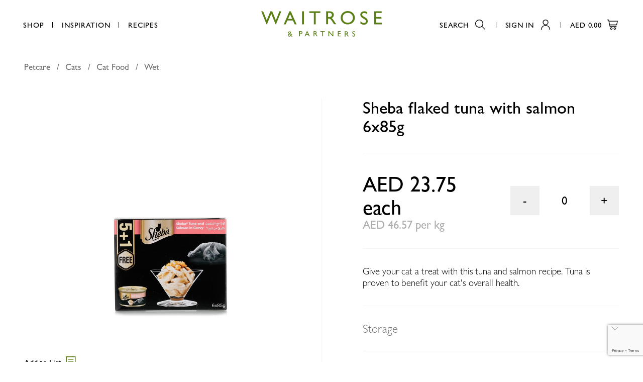

--- FILE ---
content_type: text/html; charset=utf-8
request_url: https://www.google.com/recaptcha/api2/anchor?ar=1&k=6LcdhxoqAAAAAMmRgI0Ey3lnd9H1imI8XvMrh29k&co=aHR0cHM6Ly93d3cud2FpdHJvc2UuYWU6NDQz&hl=en&v=N67nZn4AqZkNcbeMu4prBgzg&size=invisible&anchor-ms=20000&execute-ms=30000&cb=wc0uotkf53l4
body_size: 48862
content:
<!DOCTYPE HTML><html dir="ltr" lang="en"><head><meta http-equiv="Content-Type" content="text/html; charset=UTF-8">
<meta http-equiv="X-UA-Compatible" content="IE=edge">
<title>reCAPTCHA</title>
<style type="text/css">
/* cyrillic-ext */
@font-face {
  font-family: 'Roboto';
  font-style: normal;
  font-weight: 400;
  font-stretch: 100%;
  src: url(//fonts.gstatic.com/s/roboto/v48/KFO7CnqEu92Fr1ME7kSn66aGLdTylUAMa3GUBHMdazTgWw.woff2) format('woff2');
  unicode-range: U+0460-052F, U+1C80-1C8A, U+20B4, U+2DE0-2DFF, U+A640-A69F, U+FE2E-FE2F;
}
/* cyrillic */
@font-face {
  font-family: 'Roboto';
  font-style: normal;
  font-weight: 400;
  font-stretch: 100%;
  src: url(//fonts.gstatic.com/s/roboto/v48/KFO7CnqEu92Fr1ME7kSn66aGLdTylUAMa3iUBHMdazTgWw.woff2) format('woff2');
  unicode-range: U+0301, U+0400-045F, U+0490-0491, U+04B0-04B1, U+2116;
}
/* greek-ext */
@font-face {
  font-family: 'Roboto';
  font-style: normal;
  font-weight: 400;
  font-stretch: 100%;
  src: url(//fonts.gstatic.com/s/roboto/v48/KFO7CnqEu92Fr1ME7kSn66aGLdTylUAMa3CUBHMdazTgWw.woff2) format('woff2');
  unicode-range: U+1F00-1FFF;
}
/* greek */
@font-face {
  font-family: 'Roboto';
  font-style: normal;
  font-weight: 400;
  font-stretch: 100%;
  src: url(//fonts.gstatic.com/s/roboto/v48/KFO7CnqEu92Fr1ME7kSn66aGLdTylUAMa3-UBHMdazTgWw.woff2) format('woff2');
  unicode-range: U+0370-0377, U+037A-037F, U+0384-038A, U+038C, U+038E-03A1, U+03A3-03FF;
}
/* math */
@font-face {
  font-family: 'Roboto';
  font-style: normal;
  font-weight: 400;
  font-stretch: 100%;
  src: url(//fonts.gstatic.com/s/roboto/v48/KFO7CnqEu92Fr1ME7kSn66aGLdTylUAMawCUBHMdazTgWw.woff2) format('woff2');
  unicode-range: U+0302-0303, U+0305, U+0307-0308, U+0310, U+0312, U+0315, U+031A, U+0326-0327, U+032C, U+032F-0330, U+0332-0333, U+0338, U+033A, U+0346, U+034D, U+0391-03A1, U+03A3-03A9, U+03B1-03C9, U+03D1, U+03D5-03D6, U+03F0-03F1, U+03F4-03F5, U+2016-2017, U+2034-2038, U+203C, U+2040, U+2043, U+2047, U+2050, U+2057, U+205F, U+2070-2071, U+2074-208E, U+2090-209C, U+20D0-20DC, U+20E1, U+20E5-20EF, U+2100-2112, U+2114-2115, U+2117-2121, U+2123-214F, U+2190, U+2192, U+2194-21AE, U+21B0-21E5, U+21F1-21F2, U+21F4-2211, U+2213-2214, U+2216-22FF, U+2308-230B, U+2310, U+2319, U+231C-2321, U+2336-237A, U+237C, U+2395, U+239B-23B7, U+23D0, U+23DC-23E1, U+2474-2475, U+25AF, U+25B3, U+25B7, U+25BD, U+25C1, U+25CA, U+25CC, U+25FB, U+266D-266F, U+27C0-27FF, U+2900-2AFF, U+2B0E-2B11, U+2B30-2B4C, U+2BFE, U+3030, U+FF5B, U+FF5D, U+1D400-1D7FF, U+1EE00-1EEFF;
}
/* symbols */
@font-face {
  font-family: 'Roboto';
  font-style: normal;
  font-weight: 400;
  font-stretch: 100%;
  src: url(//fonts.gstatic.com/s/roboto/v48/KFO7CnqEu92Fr1ME7kSn66aGLdTylUAMaxKUBHMdazTgWw.woff2) format('woff2');
  unicode-range: U+0001-000C, U+000E-001F, U+007F-009F, U+20DD-20E0, U+20E2-20E4, U+2150-218F, U+2190, U+2192, U+2194-2199, U+21AF, U+21E6-21F0, U+21F3, U+2218-2219, U+2299, U+22C4-22C6, U+2300-243F, U+2440-244A, U+2460-24FF, U+25A0-27BF, U+2800-28FF, U+2921-2922, U+2981, U+29BF, U+29EB, U+2B00-2BFF, U+4DC0-4DFF, U+FFF9-FFFB, U+10140-1018E, U+10190-1019C, U+101A0, U+101D0-101FD, U+102E0-102FB, U+10E60-10E7E, U+1D2C0-1D2D3, U+1D2E0-1D37F, U+1F000-1F0FF, U+1F100-1F1AD, U+1F1E6-1F1FF, U+1F30D-1F30F, U+1F315, U+1F31C, U+1F31E, U+1F320-1F32C, U+1F336, U+1F378, U+1F37D, U+1F382, U+1F393-1F39F, U+1F3A7-1F3A8, U+1F3AC-1F3AF, U+1F3C2, U+1F3C4-1F3C6, U+1F3CA-1F3CE, U+1F3D4-1F3E0, U+1F3ED, U+1F3F1-1F3F3, U+1F3F5-1F3F7, U+1F408, U+1F415, U+1F41F, U+1F426, U+1F43F, U+1F441-1F442, U+1F444, U+1F446-1F449, U+1F44C-1F44E, U+1F453, U+1F46A, U+1F47D, U+1F4A3, U+1F4B0, U+1F4B3, U+1F4B9, U+1F4BB, U+1F4BF, U+1F4C8-1F4CB, U+1F4D6, U+1F4DA, U+1F4DF, U+1F4E3-1F4E6, U+1F4EA-1F4ED, U+1F4F7, U+1F4F9-1F4FB, U+1F4FD-1F4FE, U+1F503, U+1F507-1F50B, U+1F50D, U+1F512-1F513, U+1F53E-1F54A, U+1F54F-1F5FA, U+1F610, U+1F650-1F67F, U+1F687, U+1F68D, U+1F691, U+1F694, U+1F698, U+1F6AD, U+1F6B2, U+1F6B9-1F6BA, U+1F6BC, U+1F6C6-1F6CF, U+1F6D3-1F6D7, U+1F6E0-1F6EA, U+1F6F0-1F6F3, U+1F6F7-1F6FC, U+1F700-1F7FF, U+1F800-1F80B, U+1F810-1F847, U+1F850-1F859, U+1F860-1F887, U+1F890-1F8AD, U+1F8B0-1F8BB, U+1F8C0-1F8C1, U+1F900-1F90B, U+1F93B, U+1F946, U+1F984, U+1F996, U+1F9E9, U+1FA00-1FA6F, U+1FA70-1FA7C, U+1FA80-1FA89, U+1FA8F-1FAC6, U+1FACE-1FADC, U+1FADF-1FAE9, U+1FAF0-1FAF8, U+1FB00-1FBFF;
}
/* vietnamese */
@font-face {
  font-family: 'Roboto';
  font-style: normal;
  font-weight: 400;
  font-stretch: 100%;
  src: url(//fonts.gstatic.com/s/roboto/v48/KFO7CnqEu92Fr1ME7kSn66aGLdTylUAMa3OUBHMdazTgWw.woff2) format('woff2');
  unicode-range: U+0102-0103, U+0110-0111, U+0128-0129, U+0168-0169, U+01A0-01A1, U+01AF-01B0, U+0300-0301, U+0303-0304, U+0308-0309, U+0323, U+0329, U+1EA0-1EF9, U+20AB;
}
/* latin-ext */
@font-face {
  font-family: 'Roboto';
  font-style: normal;
  font-weight: 400;
  font-stretch: 100%;
  src: url(//fonts.gstatic.com/s/roboto/v48/KFO7CnqEu92Fr1ME7kSn66aGLdTylUAMa3KUBHMdazTgWw.woff2) format('woff2');
  unicode-range: U+0100-02BA, U+02BD-02C5, U+02C7-02CC, U+02CE-02D7, U+02DD-02FF, U+0304, U+0308, U+0329, U+1D00-1DBF, U+1E00-1E9F, U+1EF2-1EFF, U+2020, U+20A0-20AB, U+20AD-20C0, U+2113, U+2C60-2C7F, U+A720-A7FF;
}
/* latin */
@font-face {
  font-family: 'Roboto';
  font-style: normal;
  font-weight: 400;
  font-stretch: 100%;
  src: url(//fonts.gstatic.com/s/roboto/v48/KFO7CnqEu92Fr1ME7kSn66aGLdTylUAMa3yUBHMdazQ.woff2) format('woff2');
  unicode-range: U+0000-00FF, U+0131, U+0152-0153, U+02BB-02BC, U+02C6, U+02DA, U+02DC, U+0304, U+0308, U+0329, U+2000-206F, U+20AC, U+2122, U+2191, U+2193, U+2212, U+2215, U+FEFF, U+FFFD;
}
/* cyrillic-ext */
@font-face {
  font-family: 'Roboto';
  font-style: normal;
  font-weight: 500;
  font-stretch: 100%;
  src: url(//fonts.gstatic.com/s/roboto/v48/KFO7CnqEu92Fr1ME7kSn66aGLdTylUAMa3GUBHMdazTgWw.woff2) format('woff2');
  unicode-range: U+0460-052F, U+1C80-1C8A, U+20B4, U+2DE0-2DFF, U+A640-A69F, U+FE2E-FE2F;
}
/* cyrillic */
@font-face {
  font-family: 'Roboto';
  font-style: normal;
  font-weight: 500;
  font-stretch: 100%;
  src: url(//fonts.gstatic.com/s/roboto/v48/KFO7CnqEu92Fr1ME7kSn66aGLdTylUAMa3iUBHMdazTgWw.woff2) format('woff2');
  unicode-range: U+0301, U+0400-045F, U+0490-0491, U+04B0-04B1, U+2116;
}
/* greek-ext */
@font-face {
  font-family: 'Roboto';
  font-style: normal;
  font-weight: 500;
  font-stretch: 100%;
  src: url(//fonts.gstatic.com/s/roboto/v48/KFO7CnqEu92Fr1ME7kSn66aGLdTylUAMa3CUBHMdazTgWw.woff2) format('woff2');
  unicode-range: U+1F00-1FFF;
}
/* greek */
@font-face {
  font-family: 'Roboto';
  font-style: normal;
  font-weight: 500;
  font-stretch: 100%;
  src: url(//fonts.gstatic.com/s/roboto/v48/KFO7CnqEu92Fr1ME7kSn66aGLdTylUAMa3-UBHMdazTgWw.woff2) format('woff2');
  unicode-range: U+0370-0377, U+037A-037F, U+0384-038A, U+038C, U+038E-03A1, U+03A3-03FF;
}
/* math */
@font-face {
  font-family: 'Roboto';
  font-style: normal;
  font-weight: 500;
  font-stretch: 100%;
  src: url(//fonts.gstatic.com/s/roboto/v48/KFO7CnqEu92Fr1ME7kSn66aGLdTylUAMawCUBHMdazTgWw.woff2) format('woff2');
  unicode-range: U+0302-0303, U+0305, U+0307-0308, U+0310, U+0312, U+0315, U+031A, U+0326-0327, U+032C, U+032F-0330, U+0332-0333, U+0338, U+033A, U+0346, U+034D, U+0391-03A1, U+03A3-03A9, U+03B1-03C9, U+03D1, U+03D5-03D6, U+03F0-03F1, U+03F4-03F5, U+2016-2017, U+2034-2038, U+203C, U+2040, U+2043, U+2047, U+2050, U+2057, U+205F, U+2070-2071, U+2074-208E, U+2090-209C, U+20D0-20DC, U+20E1, U+20E5-20EF, U+2100-2112, U+2114-2115, U+2117-2121, U+2123-214F, U+2190, U+2192, U+2194-21AE, U+21B0-21E5, U+21F1-21F2, U+21F4-2211, U+2213-2214, U+2216-22FF, U+2308-230B, U+2310, U+2319, U+231C-2321, U+2336-237A, U+237C, U+2395, U+239B-23B7, U+23D0, U+23DC-23E1, U+2474-2475, U+25AF, U+25B3, U+25B7, U+25BD, U+25C1, U+25CA, U+25CC, U+25FB, U+266D-266F, U+27C0-27FF, U+2900-2AFF, U+2B0E-2B11, U+2B30-2B4C, U+2BFE, U+3030, U+FF5B, U+FF5D, U+1D400-1D7FF, U+1EE00-1EEFF;
}
/* symbols */
@font-face {
  font-family: 'Roboto';
  font-style: normal;
  font-weight: 500;
  font-stretch: 100%;
  src: url(//fonts.gstatic.com/s/roboto/v48/KFO7CnqEu92Fr1ME7kSn66aGLdTylUAMaxKUBHMdazTgWw.woff2) format('woff2');
  unicode-range: U+0001-000C, U+000E-001F, U+007F-009F, U+20DD-20E0, U+20E2-20E4, U+2150-218F, U+2190, U+2192, U+2194-2199, U+21AF, U+21E6-21F0, U+21F3, U+2218-2219, U+2299, U+22C4-22C6, U+2300-243F, U+2440-244A, U+2460-24FF, U+25A0-27BF, U+2800-28FF, U+2921-2922, U+2981, U+29BF, U+29EB, U+2B00-2BFF, U+4DC0-4DFF, U+FFF9-FFFB, U+10140-1018E, U+10190-1019C, U+101A0, U+101D0-101FD, U+102E0-102FB, U+10E60-10E7E, U+1D2C0-1D2D3, U+1D2E0-1D37F, U+1F000-1F0FF, U+1F100-1F1AD, U+1F1E6-1F1FF, U+1F30D-1F30F, U+1F315, U+1F31C, U+1F31E, U+1F320-1F32C, U+1F336, U+1F378, U+1F37D, U+1F382, U+1F393-1F39F, U+1F3A7-1F3A8, U+1F3AC-1F3AF, U+1F3C2, U+1F3C4-1F3C6, U+1F3CA-1F3CE, U+1F3D4-1F3E0, U+1F3ED, U+1F3F1-1F3F3, U+1F3F5-1F3F7, U+1F408, U+1F415, U+1F41F, U+1F426, U+1F43F, U+1F441-1F442, U+1F444, U+1F446-1F449, U+1F44C-1F44E, U+1F453, U+1F46A, U+1F47D, U+1F4A3, U+1F4B0, U+1F4B3, U+1F4B9, U+1F4BB, U+1F4BF, U+1F4C8-1F4CB, U+1F4D6, U+1F4DA, U+1F4DF, U+1F4E3-1F4E6, U+1F4EA-1F4ED, U+1F4F7, U+1F4F9-1F4FB, U+1F4FD-1F4FE, U+1F503, U+1F507-1F50B, U+1F50D, U+1F512-1F513, U+1F53E-1F54A, U+1F54F-1F5FA, U+1F610, U+1F650-1F67F, U+1F687, U+1F68D, U+1F691, U+1F694, U+1F698, U+1F6AD, U+1F6B2, U+1F6B9-1F6BA, U+1F6BC, U+1F6C6-1F6CF, U+1F6D3-1F6D7, U+1F6E0-1F6EA, U+1F6F0-1F6F3, U+1F6F7-1F6FC, U+1F700-1F7FF, U+1F800-1F80B, U+1F810-1F847, U+1F850-1F859, U+1F860-1F887, U+1F890-1F8AD, U+1F8B0-1F8BB, U+1F8C0-1F8C1, U+1F900-1F90B, U+1F93B, U+1F946, U+1F984, U+1F996, U+1F9E9, U+1FA00-1FA6F, U+1FA70-1FA7C, U+1FA80-1FA89, U+1FA8F-1FAC6, U+1FACE-1FADC, U+1FADF-1FAE9, U+1FAF0-1FAF8, U+1FB00-1FBFF;
}
/* vietnamese */
@font-face {
  font-family: 'Roboto';
  font-style: normal;
  font-weight: 500;
  font-stretch: 100%;
  src: url(//fonts.gstatic.com/s/roboto/v48/KFO7CnqEu92Fr1ME7kSn66aGLdTylUAMa3OUBHMdazTgWw.woff2) format('woff2');
  unicode-range: U+0102-0103, U+0110-0111, U+0128-0129, U+0168-0169, U+01A0-01A1, U+01AF-01B0, U+0300-0301, U+0303-0304, U+0308-0309, U+0323, U+0329, U+1EA0-1EF9, U+20AB;
}
/* latin-ext */
@font-face {
  font-family: 'Roboto';
  font-style: normal;
  font-weight: 500;
  font-stretch: 100%;
  src: url(//fonts.gstatic.com/s/roboto/v48/KFO7CnqEu92Fr1ME7kSn66aGLdTylUAMa3KUBHMdazTgWw.woff2) format('woff2');
  unicode-range: U+0100-02BA, U+02BD-02C5, U+02C7-02CC, U+02CE-02D7, U+02DD-02FF, U+0304, U+0308, U+0329, U+1D00-1DBF, U+1E00-1E9F, U+1EF2-1EFF, U+2020, U+20A0-20AB, U+20AD-20C0, U+2113, U+2C60-2C7F, U+A720-A7FF;
}
/* latin */
@font-face {
  font-family: 'Roboto';
  font-style: normal;
  font-weight: 500;
  font-stretch: 100%;
  src: url(//fonts.gstatic.com/s/roboto/v48/KFO7CnqEu92Fr1ME7kSn66aGLdTylUAMa3yUBHMdazQ.woff2) format('woff2');
  unicode-range: U+0000-00FF, U+0131, U+0152-0153, U+02BB-02BC, U+02C6, U+02DA, U+02DC, U+0304, U+0308, U+0329, U+2000-206F, U+20AC, U+2122, U+2191, U+2193, U+2212, U+2215, U+FEFF, U+FFFD;
}
/* cyrillic-ext */
@font-face {
  font-family: 'Roboto';
  font-style: normal;
  font-weight: 900;
  font-stretch: 100%;
  src: url(//fonts.gstatic.com/s/roboto/v48/KFO7CnqEu92Fr1ME7kSn66aGLdTylUAMa3GUBHMdazTgWw.woff2) format('woff2');
  unicode-range: U+0460-052F, U+1C80-1C8A, U+20B4, U+2DE0-2DFF, U+A640-A69F, U+FE2E-FE2F;
}
/* cyrillic */
@font-face {
  font-family: 'Roboto';
  font-style: normal;
  font-weight: 900;
  font-stretch: 100%;
  src: url(//fonts.gstatic.com/s/roboto/v48/KFO7CnqEu92Fr1ME7kSn66aGLdTylUAMa3iUBHMdazTgWw.woff2) format('woff2');
  unicode-range: U+0301, U+0400-045F, U+0490-0491, U+04B0-04B1, U+2116;
}
/* greek-ext */
@font-face {
  font-family: 'Roboto';
  font-style: normal;
  font-weight: 900;
  font-stretch: 100%;
  src: url(//fonts.gstatic.com/s/roboto/v48/KFO7CnqEu92Fr1ME7kSn66aGLdTylUAMa3CUBHMdazTgWw.woff2) format('woff2');
  unicode-range: U+1F00-1FFF;
}
/* greek */
@font-face {
  font-family: 'Roboto';
  font-style: normal;
  font-weight: 900;
  font-stretch: 100%;
  src: url(//fonts.gstatic.com/s/roboto/v48/KFO7CnqEu92Fr1ME7kSn66aGLdTylUAMa3-UBHMdazTgWw.woff2) format('woff2');
  unicode-range: U+0370-0377, U+037A-037F, U+0384-038A, U+038C, U+038E-03A1, U+03A3-03FF;
}
/* math */
@font-face {
  font-family: 'Roboto';
  font-style: normal;
  font-weight: 900;
  font-stretch: 100%;
  src: url(//fonts.gstatic.com/s/roboto/v48/KFO7CnqEu92Fr1ME7kSn66aGLdTylUAMawCUBHMdazTgWw.woff2) format('woff2');
  unicode-range: U+0302-0303, U+0305, U+0307-0308, U+0310, U+0312, U+0315, U+031A, U+0326-0327, U+032C, U+032F-0330, U+0332-0333, U+0338, U+033A, U+0346, U+034D, U+0391-03A1, U+03A3-03A9, U+03B1-03C9, U+03D1, U+03D5-03D6, U+03F0-03F1, U+03F4-03F5, U+2016-2017, U+2034-2038, U+203C, U+2040, U+2043, U+2047, U+2050, U+2057, U+205F, U+2070-2071, U+2074-208E, U+2090-209C, U+20D0-20DC, U+20E1, U+20E5-20EF, U+2100-2112, U+2114-2115, U+2117-2121, U+2123-214F, U+2190, U+2192, U+2194-21AE, U+21B0-21E5, U+21F1-21F2, U+21F4-2211, U+2213-2214, U+2216-22FF, U+2308-230B, U+2310, U+2319, U+231C-2321, U+2336-237A, U+237C, U+2395, U+239B-23B7, U+23D0, U+23DC-23E1, U+2474-2475, U+25AF, U+25B3, U+25B7, U+25BD, U+25C1, U+25CA, U+25CC, U+25FB, U+266D-266F, U+27C0-27FF, U+2900-2AFF, U+2B0E-2B11, U+2B30-2B4C, U+2BFE, U+3030, U+FF5B, U+FF5D, U+1D400-1D7FF, U+1EE00-1EEFF;
}
/* symbols */
@font-face {
  font-family: 'Roboto';
  font-style: normal;
  font-weight: 900;
  font-stretch: 100%;
  src: url(//fonts.gstatic.com/s/roboto/v48/KFO7CnqEu92Fr1ME7kSn66aGLdTylUAMaxKUBHMdazTgWw.woff2) format('woff2');
  unicode-range: U+0001-000C, U+000E-001F, U+007F-009F, U+20DD-20E0, U+20E2-20E4, U+2150-218F, U+2190, U+2192, U+2194-2199, U+21AF, U+21E6-21F0, U+21F3, U+2218-2219, U+2299, U+22C4-22C6, U+2300-243F, U+2440-244A, U+2460-24FF, U+25A0-27BF, U+2800-28FF, U+2921-2922, U+2981, U+29BF, U+29EB, U+2B00-2BFF, U+4DC0-4DFF, U+FFF9-FFFB, U+10140-1018E, U+10190-1019C, U+101A0, U+101D0-101FD, U+102E0-102FB, U+10E60-10E7E, U+1D2C0-1D2D3, U+1D2E0-1D37F, U+1F000-1F0FF, U+1F100-1F1AD, U+1F1E6-1F1FF, U+1F30D-1F30F, U+1F315, U+1F31C, U+1F31E, U+1F320-1F32C, U+1F336, U+1F378, U+1F37D, U+1F382, U+1F393-1F39F, U+1F3A7-1F3A8, U+1F3AC-1F3AF, U+1F3C2, U+1F3C4-1F3C6, U+1F3CA-1F3CE, U+1F3D4-1F3E0, U+1F3ED, U+1F3F1-1F3F3, U+1F3F5-1F3F7, U+1F408, U+1F415, U+1F41F, U+1F426, U+1F43F, U+1F441-1F442, U+1F444, U+1F446-1F449, U+1F44C-1F44E, U+1F453, U+1F46A, U+1F47D, U+1F4A3, U+1F4B0, U+1F4B3, U+1F4B9, U+1F4BB, U+1F4BF, U+1F4C8-1F4CB, U+1F4D6, U+1F4DA, U+1F4DF, U+1F4E3-1F4E6, U+1F4EA-1F4ED, U+1F4F7, U+1F4F9-1F4FB, U+1F4FD-1F4FE, U+1F503, U+1F507-1F50B, U+1F50D, U+1F512-1F513, U+1F53E-1F54A, U+1F54F-1F5FA, U+1F610, U+1F650-1F67F, U+1F687, U+1F68D, U+1F691, U+1F694, U+1F698, U+1F6AD, U+1F6B2, U+1F6B9-1F6BA, U+1F6BC, U+1F6C6-1F6CF, U+1F6D3-1F6D7, U+1F6E0-1F6EA, U+1F6F0-1F6F3, U+1F6F7-1F6FC, U+1F700-1F7FF, U+1F800-1F80B, U+1F810-1F847, U+1F850-1F859, U+1F860-1F887, U+1F890-1F8AD, U+1F8B0-1F8BB, U+1F8C0-1F8C1, U+1F900-1F90B, U+1F93B, U+1F946, U+1F984, U+1F996, U+1F9E9, U+1FA00-1FA6F, U+1FA70-1FA7C, U+1FA80-1FA89, U+1FA8F-1FAC6, U+1FACE-1FADC, U+1FADF-1FAE9, U+1FAF0-1FAF8, U+1FB00-1FBFF;
}
/* vietnamese */
@font-face {
  font-family: 'Roboto';
  font-style: normal;
  font-weight: 900;
  font-stretch: 100%;
  src: url(//fonts.gstatic.com/s/roboto/v48/KFO7CnqEu92Fr1ME7kSn66aGLdTylUAMa3OUBHMdazTgWw.woff2) format('woff2');
  unicode-range: U+0102-0103, U+0110-0111, U+0128-0129, U+0168-0169, U+01A0-01A1, U+01AF-01B0, U+0300-0301, U+0303-0304, U+0308-0309, U+0323, U+0329, U+1EA0-1EF9, U+20AB;
}
/* latin-ext */
@font-face {
  font-family: 'Roboto';
  font-style: normal;
  font-weight: 900;
  font-stretch: 100%;
  src: url(//fonts.gstatic.com/s/roboto/v48/KFO7CnqEu92Fr1ME7kSn66aGLdTylUAMa3KUBHMdazTgWw.woff2) format('woff2');
  unicode-range: U+0100-02BA, U+02BD-02C5, U+02C7-02CC, U+02CE-02D7, U+02DD-02FF, U+0304, U+0308, U+0329, U+1D00-1DBF, U+1E00-1E9F, U+1EF2-1EFF, U+2020, U+20A0-20AB, U+20AD-20C0, U+2113, U+2C60-2C7F, U+A720-A7FF;
}
/* latin */
@font-face {
  font-family: 'Roboto';
  font-style: normal;
  font-weight: 900;
  font-stretch: 100%;
  src: url(//fonts.gstatic.com/s/roboto/v48/KFO7CnqEu92Fr1ME7kSn66aGLdTylUAMa3yUBHMdazQ.woff2) format('woff2');
  unicode-range: U+0000-00FF, U+0131, U+0152-0153, U+02BB-02BC, U+02C6, U+02DA, U+02DC, U+0304, U+0308, U+0329, U+2000-206F, U+20AC, U+2122, U+2191, U+2193, U+2212, U+2215, U+FEFF, U+FFFD;
}

</style>
<link rel="stylesheet" type="text/css" href="https://www.gstatic.com/recaptcha/releases/N67nZn4AqZkNcbeMu4prBgzg/styles__ltr.css">
<script nonce="1SdKwBYGCXAxfJSJZaeyjA" type="text/javascript">window['__recaptcha_api'] = 'https://www.google.com/recaptcha/api2/';</script>
<script type="text/javascript" src="https://www.gstatic.com/recaptcha/releases/N67nZn4AqZkNcbeMu4prBgzg/recaptcha__en.js" nonce="1SdKwBYGCXAxfJSJZaeyjA">
      
    </script></head>
<body><div id="rc-anchor-alert" class="rc-anchor-alert"></div>
<input type="hidden" id="recaptcha-token" value="[base64]">
<script type="text/javascript" nonce="1SdKwBYGCXAxfJSJZaeyjA">
      recaptcha.anchor.Main.init("[\x22ainput\x22,[\x22bgdata\x22,\x22\x22,\[base64]/[base64]/[base64]/[base64]/[base64]/UltsKytdPUU6KEU8MjA0OD9SW2wrK109RT4+NnwxOTI6KChFJjY0NTEyKT09NTUyOTYmJk0rMTxjLmxlbmd0aCYmKGMuY2hhckNvZGVBdChNKzEpJjY0NTEyKT09NTYzMjA/[base64]/[base64]/[base64]/[base64]/[base64]/[base64]/[base64]\x22,\[base64]\x22,\[base64]/woZcw4JBKyMuw6/Dj8KEUjPDnCguwq/[base64]/CgMK+wqXChMOvwotrWXwvIhQXbGcNRsOwwpHCiQPDqUswwrFlw5bDl8K5w64Gw7PCkcKlaQAjw4YRYcK8XjzDtsOZBsKraQNcw6jDlTzDscK+Q0YPAcOGwqTDswUAwpHDkMOhw41rw6bCpAh3B8KtRsO5NnLDhMKKYVRRwokIYMO5O2/DpHVTwocjwqQMwqVGSjHCsCjCg0HDuzrDlGfDn8OTAx5faDUDwp/DrmgXw77CgMOXw4Y5wp3DqsOuVFoNw5ZEwqVfW8K1OnTCu0PDqsKxb2tSEWrDtsKncADCsGsTw6Idw7oVGg8vMELCkMK5cFnCo8KlR8KMa8OlwqZ1TcKeX3w3w5HDoUDDkBwOw4ErVQh2w6VzwojDhlHDiT80ClV7w5zDn8KTw6EEwokmP8Kbwq0/wpzCscOCw6vDlh3DtsOYw6bCqGYSOgfCo8OCw7dhYsOrw6xOw5fCoSR5w6tNQ19LKMOLwrhvwpDCt8KUw65+f8KwDcOLecKYBmxPw78Zw5/CnMOmw7XCsU7Cq3h4aGs2w5rCnSctw79bAMK/wrB+QcOWKRdgZkAla8K+wrrChCsxOMKZwrN9WsOeMMK0wpDDk3Esw4/CvsKWwp1ww50WS8OXwpzCphrCncKZwqLDrsOOUsKRQDfDiQPCuiPDhcK2wo/Cs8Oxw7lYwrs+w77Dj1DCtMOUwoLCm17DnsKyO04HwokLw4pMR8KpwrYvVsKKw6TDtyrDjHfDhxw5w4NQwrrDvRrDsMK1b8OawpPClcKWw6UfNgTDggVzw5hfwrllwqlVw4xwIcKEMzzCn8O5w6/[base64]/CgcKhw4FQw5vDjBjCgxsHwrDCuMKuw4XCsSI9wq7DlSjCgsKbcsKDw5/Du8K3wpnCl1I+wopzwoLCq8OMHsKiwpbCpHoEPThFfsOmwohkeAUWwppVNMKdw4TCv8O2MQ3DscORXMK/Q8K2MmcAw5fCocKbdXTClMKXJ2fCvMKXWcK4wqEOQh/Cp8KJwobDicOuAsK9w6JCw5NPWj8mD2h9w47CncOiaHBhH8Ofw77ClsO2wpB4wpvDnVs1IMKAw6pXGSzChMKbw4PDqV7DlCDDgcKmw5dfRS1pw70Lw5TDicKOw5BtwqTDuRYNwrrCuMO8D3VOwrtHw4cYw7QDwoE0FsOEwo5BW11kHW7CjRUCJX1/[base64]/wrnDv8O4WTRVwrLCg1V7ZMOWAVd4w6xvwofCv0DCoE7DjWjCssO9wpUkwqp0wpnCi8K4XMOoaivDosKHwqkCw6J1w7lUw4VAw4sowphLw5kgN1NYw7s/CmsUAjLCrnkXw4DDlMK5w4HCh8KdTsKGIcOxw6tXw5hid0jCkjkRbH8rwpXDoSkBw73Di8KRw4E+YQ1wwrzCkcKVZl/[base64]/DmD12Ah3CmXHClAwKw6HCtzvDrMKsw7jCtxcwEMKPeGMzcMOQZsOIwqLDpMOmw6YTw4vCj8Ote23DkmFUwqrDsVxBJ8KmwqFQwozCpwHCqH5jXhIVw4HDncOhw7dmwp0kw7/Dv8KaMQDDl8KWwrYRwpIvO8O/YyDCp8ORwoHChsOtwr/[base64]/wrTDi8OjCcOFSMK5w6EUMVo1w7DDnHvCusKdw5jClHfClmbDljNow4vCssOpwqQTfMKSw4PCtTDCgMO1HAPDuMO3wps/VBF0P8KFGUVBw4t1b8KhwqvChMOBcsOZw7zDksOKwobCsjJ+wpFfwpkEw4zDvsO6RXDDgFjCv8KwVj0Rw5hQwop9a8KlWh8gw4bCj8Ouw446ESwIRcKSZcKuJsKGZGQIw41Hw6d/[base64]/[base64]/[base64]/KcKzQ8OOwr/[base64]/[base64]/DgCrDrw7DjBnCucOHwqs3ZQHDs2zDqsKFO8OFwpkewrUQw5zCgsOFwoBxcALCiTdqKyYewqfDgsK/FMOxwp/CqgZ1wqgLERvDvsO7eMOKH8KtaMKvw7XChHN3wrnCu8K6wpxmwqDChR7DhMKcYMKlw6ZYwpDCsxXCmVh7TQvDmMKjw65AQm/CuH7DhcKLUWvDkQgyET7CrSDDtsOpw7IGWj9jPsOuw4vCkzRfwrDCpMKtw68ywpFRw6MnwpI0F8KtwpXClMOJw6sMGhBIaMKTeH/CtMK5D8KDw7Y+w5cvw7BQSXcSwrnCq8OCw6zDr1E1w799wphLw5EEwpHCrmLCnwvCt8KmcQrCjMOiVV/CnsKiOUrDk8OsZSJ8Y3Y5woXDuwBBwpIdw7E1w4A5w5AXXwfDkzkCD8O/wrrCqMKQe8OqWj7DtAJuw5c4wrzCksOaVVhDw6rDiMKdL0zDoMOUwrXCglXClsKAwpcTasKxwo9xIADDmsKbw4TDjS/Cq3HCjsOMOybCmMO8d1DDmsKRw7MdwqTChhV4wr/Cil3Du2/DvMOcw7jDlU4Pw6vDg8K0wq/Dnm7CnsKww6LChsO5SsKTIS8XAMOLamN3HQ0pw6NVw6LDtkDClkbDgMKINwzDnUnCssKAGMO6wonCncO5w7JQwrPDplHCj1s/U286w7/DjQbCkMOjw5fCkMK1dcO1wqQPOwR/wpgYH0t2JRRzP8OcFx3CpsKXRSggwr0Ow5nDocKWTMKaTmHClTlhw54VIlzCm1I5UsO4wofDgHPClHN3fMOGdUxTwrDDjyYow5gpdMKewo3CrcOGJsOVw6HCo3LDujNuw6c3w4/Cl8Opwqo5F8Kgw5TCksOUw65te8KwD8KodlfDuhXCvsKew7VpTcKIEsK0w6UhEsKHw5DCuXQuw6DDj3/[base64]/CrnXDrn7CrsKHG8KOwoLDlnzCv8K1N8KSw4UXGRcZfMOCw453KBTDscOTDMKQw4rDm2A2DTjCiWIywodKw7TCsDHCuj0FwonCj8K7w4Q/wpHCuGQ3CcO0U20pwpljD8KnIzzCgsKQPxLDlVtiwrJGasO6BsOiw6k/bcKAa3vDpQtIw6U6wpFqCRVMVcOkacKawp0SX8KuZcK4bl9zw7fDmhzDj8OMwogRLDgZSgxEw7nDjMOSwpTDh8OyDT/[base64]/ChiodesKTHMOlwq0HwpLDkMOzMcKJcSjCvMKDw5nCtcKowq8edMKGw6jCvzcOA8Kgwr8VUi5oSMOaw5VuNRd0wrk5woVnwp/[base64]/CviMDw4rDtcKMw7fDo8OXw5J6w707wrDDmcOAw4jDiMKLIsKFUCTDncK7JcKQTm/[base64]/wr5Rw6RWUsOWDAtZwqbDq8KUMcOew59KZRTCqAHCh0PCo3AGe0vCpWjCm8OJYUcAw5RnwpHDm05zRGQeScKOPRrCncO7Q8ODwoFxZcKyw5Q1wr/CjMO6w6Ufw7wbw49dWcK0w6osAG/DuAVkwqgSw7DDncOYFVEbA8OLDQPDr3bCiT1kVjMBwrEkw5nChELCvwzDqUUuwpHCjEbCgGoEwqhSwq7CnybDi8Kkw4ISJm4jFcKyw5DCusOIw4bDlMO6wr/[base64]/DmSIeXiR5b8K+w7tUccO5wpvCh0rDrT5eUcOMNDfCvMOfwpTDjcKtwonDvkJHPxpxcwN1RcOkw74AH3jCjcK/XsKPZTrDkAvChWbDlMOnw6zCq3TDrsK7wrjDs8O4LsKYLMOzMU/Cpz0QbMK6wpPDg8KswpHDjsKkw75xw756w57DiMOgQMK/[base64]/Cj8OKw6/CpcOqw7JDFjLCg8OIw63CnDdRQ8Okw7BsY8Oxw4BvEcOiw7TDoiZawodXwrLCnwdHUcKVw67DncOwKMOKw4DDmMK0LcO8w5TCknJbHTBfSXfCosKow6FPbcKnUhVowrXCr2/[base64]/DtxnCoB3CkTjCrMKIw6nCvcOnwqIWw4x4eSBha1lJw6rCmh3DsTzDkBTCmMKvZn9od3xSwq8vwoNvVMKNw7h/[base64]/CnErDuMOBwoEHwoJJwrlzNcOVwo/DjDQJR8KOw7ABfcONE8OHT8KbWSF2M8KpB8KHQ0ggblVMw4Euw6vDgHQfScKvAF4jwqRraVLDuArCtMOrwoQiwqLCkMKPwprDm1LDqkIfwqYoPMOow5JhwqTDg8OjTMOSw7DCpj8Ew5RKHsKTw4kOOGcPw4LCusKAJMOtw5wZZgzClMOkdMKbw53CpcO5w5dhBsOvwo/DoMKjU8KUWxnDuMOXwofCvCHDtRLDr8O8wo3Ch8KoQcO7wpLChcOIX3vCsEfDuBfDicOSwq9cwp/DjQQxw5BNwpoJFMKewrTCihLDpcKlYsKIcBJQEMOUMRTCnMKKPSV0NcK9NMK+w5Fowp7CikQmLMKEwrEeSw/DlsKNw4zDnsKCwpZ2w4XCj2IZHMOow5BteA/DlMKvaMKwwpfDusOIWcOPcMK9wq8QQ3Q9wrrDrA4oWcOjwqLCkgAae8K7woRowowYITIXwqlxPTtKw7lrwp5kXx1ww4/DlMOywoQxwrlqCyDDv8OeORLDlcKINMOuw4DDni1SYMKhwqxkwqE/w6JRwrsNAnTDlRHDq8K7O8OLw582XMKcwrHDisO+woErw6QmSiUawrTDk8OUJSdoYAzCjcOmw4s3w6wDQWcpw4PChcOQwqTDs1vClsOLwq8sC8Owa2JbCwN+w4zDt1HCm8OudsOBwqQqwoZVw4dIWH/CrVtVBmlCVQzCnRPDkMO7wowHwqjCo8OgQMK4w5wFw7bDt0jDiRnDrBIrWkZdH8K6FWJnwrbCn35yLsOow4lgZkrDu1d3w6Qqw7NRdCzDgi8Mw6PClcOFwph3TMKUw4ECLx/DjzYAKHQHw73DsMK0WiBuw6zDusOvwpDCi8OyI8Kzw4nDp8OSw7skw6TDgMO+w6c0w5jCq8OKw77DkD56w67CqRzDh8KAKV/[base64]/CmD3DhQTCq8KoMC/CjMOow7jCsFIRd8OOwrcaTnFOZcOkwp7DkCvDrXkfwqtbe8KaVzhNw7rDkcOSSXMbQATDoMKPEHbCkyPCh8KFTcORW2tlwr1UQsKnwqTCtDBrOsO5PcKpO0TCp8OOwot5w5TDsFjDpcKKwqMkdCA5w57DqcK0wqxKw5ZpZsOYSiQywpvDj8KKGR/DuCzCpSJTSMORw7pCCMO+dGNswpfDrFxoDsKTaMOdwp/Dt8OXF8O0woLDqFLCvsOkLXIKUEw/[base64]/[base64]/[base64]/DisKAw6zDj8OuNDIBwo9tw6VdHTJowr9ZPMODYcOSwow4w4p3wqPCmMOTw7wMKcOJwo/DtMK5YlzDr8KVFTd4w51FEF7CksO+AMOHwofDk8Kfw47CtA0Tw4PCh8KDwqk4w6bCoGbCnsOIwozCmMKrwqUWXx3Ch3QjbMOkA8OtKcKQFsOMbMONw4F4VwPDmcKsUsOSASAyM8OMw6AZwrzDusK4woA/w43Dk8OTw7LDkmh1fiBWbAxTRRLDnMOMw7zCncO4cWh0PQDCgMK0D0Z2wrF8amwbw7oKdRN4LMKLw4/[base64]/CMOhw7HDvAdsUjVUTcKBUsKXBkrCq8KbHMKNwpRaWMKBwogPasKQwotRe1bDhcOaw4zCrsOGw5gTDhwRwrrCm3IWUiHConw+w4gpwrrDs2RiwqYvBhRrw7o/w4nDhMKQw5nDjwA2wpUqOcK0w6RhMsKpwqPDocKCfsKkw6INTF4Iw4zDmcO1aTrDnMKqw5x0w4XDhkY0wpVjV8KPwpTCqMKrC8KQNTHCvzc8WmrClMO4Kk7DnBfDtsKCw7/CtMO6wqcvEDPCom/CuwE8wqJkR8KdIsKgPm3DiMKWwrkCwq5CdEDCrFbCg8KPJQ5kPT0+NnXCscKAwpIFw5bCr8KPwqQIBAELE0kaX8O7D8KGw6knaMKWw4UMwq9Xw4HDpQTDnDbCjsK4W00hw5/CsQV9w7LDucKtw7k+w65nFsKCwr4HO8KEw748w7/DkMOQaMKww4vDuMOiSsKCEsKPY8OyEQ/CnATDoBZkw5PCnzlzIH/Ci8OIDcOxw61dwq0DWMK+w7zDr8K8ZF7CghNlwq7DgCfDjXBqwoR2w6LCiX98bBgawobDn2NlwoPDgMK4w74IwrwFw6LCtsKaSSwUIgbCmHF/fsOzOMO/YX7CnMOgXnoow5rDuMO/w67CmnfDt8KsY3lLwqB/wp3CpErDkMOaw7/Cv8K4w7zDgsK/wq1wTcKpGF5DwpUHFFRww5R+wp7CpsOfw7FLNcKwIMOdB8KIFWzCi1LCjCQiw4vDqcOIYA4dV2XDmAs1IUPClsOXakHDiwrDl1/Cg3Icw6BgKDDCj8OvasKAw5TCrMK4w5jCj2oqGsKpAxHDq8Kkw7nCu3TCgkTCpsOBesOLacKJw6AfwofCiAskOkt3w7tHwrd1PEMkZkVHw5JJwr14w4/CgUAxC2/[base64]/[base64]/[base64]/CpWArw5fCigPCjBnDr8K8VRDCvGHCssOPdEgcwrg8w7MEIsOhZF9Iw4PCl37CgsKqLE7Cgn7Cqy1+wpXDok3DmcO9wrPDvmVvUsKoT8Ozw7ttbMKcw60GT8K/wq3CukdZYSEhIETDtTRLwq0fI3oyaBcWw7gHwozCtDBBJsKZajbCiwnCk0XDj8KufMK+w7h1WyMiwpATWU8VSsOlEUsTwo/DtwRwwqlLa8KZPzEANcOUw7XDoMOrwr7DucKOT8O4wpE+Q8K3w43DmsOdwpDDk21VXTzDjFw4wpPCuX7DqnQPwrM2LMODwqXDl8OOw6XCoMO+Mi3Dqww/w4jDs8OAb8OJw4gdw6jDr2zDhD3DoWfCjkJFdsKPQC/CmHBkwovDmG0Zwrdiw58QHEXDgsOuOsKeUcKhYMOXfsKsXMO3dhV/[base64]/[base64]/GE5STMOye8KMwqnCksOXP0jDqhDDg8OUG8O1wrzDssKbUETDl1rDgSF+wojCtsOvB8OwWyR/YmDCpMKFF8OdK8K7BnnCssKPM8KDSz3DlTHDp8O9MMK/wqxpwq/CvcOUwq7DjkwWI1XDrXM5wp/Cn8KMT8KnwqDDgxfDosKAwprCicKJD0PCg8OuE0d5w7lsCHLCssOJw6HDiMOkN11aw6krw4/DoHpew5sTUUTCiCQ5w7vDmE/[base64]/XcOEw4TCpFxww5HDqsOkwpxpMQN0KcOWayjDj3EhwqA1wrLCvy/CgjPDj8Kow5AEwrjDuGvDlsKIw57CgyvDhsKUbMO8wpEuQ1TCgcKaUSIGw6FnwovCrMKiw6DDpsOmZcKtwr1QbibDpMKkVsKmPsO/eMOtwoPCvCrCkMK4w4zCo0w6B0MYw45vRw/CvMKWAWg1LX5aw5pSw7DCkMO3cjPChsKpGWTDpMKHw6jChFrCisKpasKCLsKPwqlSwoIdw5DDrC3CmXXCr8OVw7JlW00pPsKKw5zDgV3DkcOwNDPDuX07wqbCosObwqYUwrnDucOBwqfCkDfDllxnYmXDkAslKsKJXMKAw5AWUsOQU8OjBx8uw7PCqMOnex/CksKUwrUvSi3Dv8OWwpskwoQsKcOTGMKcCwTCrF1/[base64]/Du37DmsOwVMOOwr/Dsg4HNVXDhcODw6jDlhQCaw3DuMKPeMOgw6h3wofDosK2f0zClULCpQbCucKYwr7DoHpLSsOEdsOMEsKfwpJ2w4LChwzDgcOCw5c4K8K1ZsKfQ8KMWMO4w4ZHw6Jowp1aTsO+woHDscKBw4t+wrnDucOnw4lqwo4Awpd9w5PDo3NKw5sAw4rDq8KUwpbClG/DtlzCrQ7CgDrDjMO1w5rDnsKHwpJRfC05DRNlaG3CmSjDj8Ouw7HDl8KqXcOpw5FhKjXCvGAAaifDq35JdMO4H8O/[base64]/[base64]/wosVw77CuMO9U8OYIMKhw4PCt8OhNS11KG/CgsOcB8OwwowRD8KwJFHDlsKvGcK8Az3DpnXCgMO+w5DCmFLCjMKOS8Oaw4vCvzE5VmzDqzIIw4zDgsKPW8KdacKfQMOtwrzDpVvDlMO8wpfCvcOuDHVZwpLCmsOuwqrDjz8AWcKzw5/[base64]/[base64]/ClcKhwpDDncKnw4I/fH8uYcKSw7cVcUhrOSV+KEDDtMK2woVbJMKew5wVR8KBXxrDjB3CqMO3wrvDjwUew4PCh1JaQcKtworDkl8YRsOydi/DnMKrw5/DkcKlDcO3c8OtwpnCtyLCty16Li3Ds8KbCcKpwq7DvE/Di8Kxw4dnw7DCk27Ck03CgsOdWsO3w640VMOiw5HDoMOXw6EbworDvXPCqC52TSEVNn8BTcOMeDnCox3DqcOAworDqsOBw4B0w4TCng9KwqB4wp7DrMKFaFEXGMK4ZsOwSsOXwqPDscOtw7zCi1/CjBU/PMOCF8K0d8KUD8Otw6/DtHBWwpjCsGF7wq04w6wiw73ChMK4wpjDr0HCsQ3DusOHNi3DqBDCnsORA217wqlOw5HDusONw6hzMB3CgcOoNkxdE20xDcO/wrRwwo5+Nyx0w6pFwp3CgMObw4bCjMOywo9iTMKrwpV3w5fDisOmw751Z8O9bDzDtsOrw5RcbsObwrfCjMOwVcOEw6hywq17w45DwqLDn8Kfw5Qsw6nCsF/[base64]/[base64]/[base64]/[base64]/Q2Idwrp5b3J+w7LCklJOdcOywrbCgn1XcmnCiEwrw7nCuVh5w5rCtsOxZwZlVwzDqg3CnQ41Vi4cw7xhwoEoPsO4w4/CksKPFggwwqd4TDbCrsOEwrc6wox5wp/[base64]/[base64]/w4jDok0Vb8KKwonChsOsM1/DvmILOsOeDUJow4DDjMO1QXLDi3Yrc8OjwrhvTHZpZiTDg8K0w7N5TsOiCV/CmCDDtsKxw7AewoQmwpnCvF/DiX1qworCuMK5w7lPIsKvDsK2H2zDtcOHIghKwrFQGgkOQGnCusKdwokrd050PsKqwrfCoFnDj8OEw410w5VbwoTDocKSXUg0QcOlAxTCoTnDh8ORw6YEPlTCmsKmZGXDjMKuw6Y1w4t9wp5aHyzDlcO+LMKPd8K+YyFJwqfDhm5VF0/CkXJoB8KgLSgpwoTCqMKUR3LDlsKQIsK1w7HCt8OeLsOQwqk7w5TDusK8McOUwo7CksKcHMKTCnbCqxLClj8/U8K2w5/DosO9w65SwoIzL8KLw7R8FTLDvCZoNsObGcKbChgKw7k0asK3AMOgwpPCj8KXw4QqN2zCmsOJwo7Cuk3DvhPDv8OKBsKYwqPClzvDpWfDvGHCl3EiwpccQMO/w6DCgsOBw50gwrnDnMK8diI2wrtWYcOkIn5Jw5Z7w7zDpFwDQVnCqWrCncOKwr9oR8OewqRsw6Jfw47Dt8KDDFUEwoXCpGBNLsKyD8O/NsK3woTDmE8AXsKQwpjCnsOIQGdcw5TDmMOQwrt6MMOSw4vCrmYpTU3CuB3Dq8Opwo0Aw5TDo8OCwqHDnULDrFzCng/DiMOMwplgw4xXd8KSwodFTB8TccKbJWddLMKmwohVw7vCqlDDs1/[base64]/[base64]/CjFwMLQtwwq3CiFEuFhZEHTPCksOgw58/wr0iw6E6dsKVZsKRw4ENw44RcGXDqcOUw7BBw6LCuHcyw407TMOrw4vDv8OROsKIckvCvMKBw7LDrXlpCExuw4wdEMOPL8KkBULCi8OFw7rCi8OYJMO/c0cMOBRfwp/Dqn4Gw7vDjXfCpH8Pw5/CucOow7nDuTXDr8K7WW0UNsO2w73DuH4OwqnDpsKew5DDqcKQJBnCtEp8dQ1yfC/DqlTClzHCi2E2wq0aw7XDrMO+XWInw4vCmcOKw7g8AHLDjcK/cMOBRcOrQsKEwp9nEFA1w5YXw5zDhkPDtMKAecKRw6rDksK4w4nDuyJWRn1Rw692IMK7w6UKOzfCoEbCtMORw7nCosKxw7vCnsOkL13DosOhwrXCvE3DosOECinDoMOVw6/Dlw/DiRwfw4otw7LDtsKVHT5Nc2DDi8KGw6bCn8OpacKncsO9e8KmY8KOFsOZZB3CuwhAJcKAwq7DucKnw7nCs2MGL8Kzwp7DgsO6QQ8/[base64]/wqjDkzNcw5p7Qi8Uwrc7wog3wrYxa303wp7CpQdLU8KLwoFLw4TDkAbCsQk0SHzDhGbCi8OUwqRCwrrCnxjDqMOEwqfCiMOITSRbw7PChMO/[base64]/[base64]/w7XCj8KJWTbCmcKDw5ZIwozCqcKVCsO6XnbChgHDoT3CoU/DrwLDo15RwrJUwqnDucO6w4N/[base64]/[base64]/[base64]/[base64]/CrQfCv8KQacKXE0TCt8OaAsKiwoBDCnV9H8KjwpVOw6bCphVnwr/CiMKdB8KWwqUvw5IbM8OuVATCmcKcHMKSHgxxwojCs8OdNsK9w64FwrpsfwB8wrXDoDErccKBIMKRKXcAw6dOw6LCvcOTf8OVw4lCYMOzBsKoHmR1w5vDmcKVOMK4S8KvfsO6EsOZJMK5R1w/Y8Kpwp8vw4/Cm8KwwrFBAyfCiMOXwpjDtzFcSyMywozDgG8Tw5vCrGfDicKiwr06RQXCuMKLAgHDvMO6BWXCjQXCtURrb8KJw5HDvcKNwqlDIcK5BMK3woBnw6jCq01gRcOJecOyTgIRw7vDiHxMwocbEcKYQMOeQEzDkm4OCsOGwoXCsjPCgsOHfsKJVGk/XmRvw6hIMl7DqX0sw7XDiWXChkhWFCXDhCXDrMO8w6wqw7HDu8K+LMOoRRNFX8OOwr0rMxjDnsKwN8KEwpTCmhZpKsOGw7Y5cMKKw6cEWmVwwpFTw6/DqQxrUsOxw6DDksKjLcKKw5daw5tywoNQwqNPJSkgwrHChsOJTTfCiR4MfMOQEMKqOMK/w6QFFxjDrcKWwp7CvMO6wr7Cnh3CsjfDohrDumnCpgvCicOIw5XDimrCg1FbZcKJwpvDoRjCshvDhkc8wrIWwr/[base64]/acK+w44Iw7nCvWjCtVTCoWTDlEvCjQrDjMKBT8KOSwgcw5Q/HmtXw6oJwr0/D8KxbQcqMwY9CAtUwoDCi0bCjAzCscKBwqcRwqImw6/DnMKEw4dyaMKUwoDDvsOBISTCgTXDhMK0wqIBwpcOw5RtD2rCt2VGw6YRUQbCs8OuQcONW2fCr2cyOcKIwpI7b0ERI8OTw5TCtwU/woTDu8KHw5vChsOrNwNEQcKSwqbCoMO9Ti/[base64]/DhFvDiGnDvyLDqDArD8K1F8OnWy3DnMKJDkcaw57ClSDCknsmwqjDpcKOw6ImwrLCkMOWNMKVfsK+NcOEwrEFKjzCq19bZUTCnMKhcgM2K8KHw4E/w5IjC8OWw4JRw658wqIQBsKjCsO/w5hBTnVTw6ppw4LClcKuX8KgNh3CrcKXw4Iiw7rCjsKyScOqwpDDvcOEwoB9w4DCicOCR1PDlFVwwp7DjcODJF9zXMKbJwnDgsOdw7tSw4PCj8OWwpg8w6fDsXV3wrJdw6UHw6gxbC7Din/DrmLDl3fCv8OCN0TDrRUSeMKEdGDCi8Kew6hKGyVaInF/[base64]/CjXZPwoTDqUstKMOudsKPJsOKSnrChX/[base64]/b1rDsg51XcOZUsOIwqbCrcOwNSAsKcKiw6vCgAXCksK0w4zDt8OmccKDFTM/[base64]/Cuk/Cv8O+SGvCtH1Xw75XwqfClsKgwoPDusKbZSfCoH/Ci8KLw6jCtsOyZsORw4gswq/Ds8KHcBQtTj8SEcKSwqrCgW3DtlTCtGVowoAnwovCtcOmF8KlCQ/[base64]/DjMOxH8Ouw5nDscKhwrlQw7rDv8KBwqXCr8OKXnvCgy16w6DCqXnCtUzDm8O3wqATSsKXXMK4JErCkSQfw5TCjMOpwrBkw73CjcKRwoPDqFAQMcOIwpnClcK2w7E/WMOiVULCiMO4cxvDlcKGd8KdWF4jWXdaw7YcVXgeYsKneMKtw5rCgMKMw4UxZ8OIScKyACJID8KPw5DDhwXDkVzCqGjCkW9kAMK8a8Ojw4Vqw4s7wp1JJ2PCu8KlaC7DpcO0KcKQw5tDwrt6KcOTwobDrcOtwo3DjirDhMKNw4vCncKtcWXCk0s3a8OWwozDisK/[base64]/wo0rw6JhEsOQw5YkX3M/eAR5w5EwV1fDimMjwojCpcKQd2MvScK0BsKkDQ5+woLCnH93YgZpI8KrwrbDlxEswp9Pw7lrElHDiFHDrcKgM8Kgwr/Cg8OYwoTDg8OaNR/CkcOqZhzCuMOCwqVowpvDlsKZwrxwV8OswoJXwoYXwp/CglkqwrE0TMO/wq4zEMO5wqTCscKJw5AZwqbDtsO5A8Kqw5Vaw77CiDULfsOAw6gYwr7DtWPCuzrDoBESw6gMdynDiSnDuyZNwozDusOfQDxQw4gZAGPCkcOPw67CuRPCuxvDohDDrcK3wq1fwqMawqLCny3Cv8OWdsKAw4cLbHJow4M6wqMUcwtOJ8Ksw45Gwq/[base64]/Dpys/[base64]/ClsKawoBXP8KPfErChDnCgkvCvSDCngAuw7/CisOVMjA/wrAeXMOZw5N2YcOXGENxTcKtccObfsKpwpXCmWLCt083CcOvZxXCpcKHwrrDl2piwr94EMOiO8Okw77DgxYsw4HDuUMGw6/[base64]/Ch8KbWcOVcxIQNw4EZMKYwoLCnyExw7zChQjCgwjCgVtcwrLDtsKAw4tqPHgNw6XDiWzDuMKUe3Igw60ZZ8OEwqEewpRTw6DCi0HCn0Rww7Edwp9Ow5LDr8O7w7LClMOfw5t9F8K1w6/CnCjDi8OBSkXCvVnCncOYMhvCucK2YkXCosOywrY3CBcfwq7DrTIYUsO3Z8KCwofCo2HCmMK5RsKzwrDDnxNyIyLCsT7Di8Kfwp9Nwr/Ct8OKwrnDkDvDlsKiw6zCuQ8vwqDCuxfDlcOXDQ8wOhjDiMOxfyTDs8KFwqItw43Co3k0w4h+w4rClQ/[base64]/DgWLDo8KudTQTwpfCmwDDs0zCvcKEw6TDkcOFw6g3w4QBAwrCsGt7wqfCisKVJsK2w7HCkMK9wrEvO8OmFcO5wrNIw694dxkTH0rDtsOdworDpBvCgDnDvU7DtTE5AUVHWi/[base64]/DocOXwrTCnENbP8KpWMORwq7DoV7CmGXCg8KBDlcPw7NNGUvDp8OOEMONw5PDqlDClsKqw6Iua0Fhw47CrcOowq4bw7nDnX/DigPCh0Qpw4TDhMKsw6jDssK5w4DCuwojw48tTsK3d1rDpCfCuXo/[base64]/CgmM4HBFXFm7CkcOUTMK3wqEiUsORY8OBSylLecOiJRUZwrlPw5MdJ8KdUcOlwrrCh0TCpBEuQMKnwpXDpDcAPsKAPMOrUl8yw7DDvcO5Hl3DpMKlw6pnAivDj8Ovw71hXMO/[base64]/DlErCmcKMwoRHwoLCtD4ZEWHCicOUw5lXGGIpw5Fxw7UGesKXw4LChHsRw7g4OwzDt8O9w4NOw57Dl8KkQsK9YB5uLDlQT8OXwp3Cq8KfRQJMw6sFw5zDjMOmw5Qxw5DDiSIGw6XCqz7CmUfCpMO/woIsw6DCh8OHwpQGw4TDl8Ocw7fDm8Koe8O7L33DqWB2wpjCn8OFw5I+wpDDuMO1w7oCHT/DhMKsw50UwrFlwq7CqhFnw4McwozDvUR1woVWOALCk8Kow4dXKlhXw7DCk8OyKg1nOsKXwogqw6J4LD9HM8KSw7QbZx1CQzdXwrYFY8Kfw6QNwrlvw7/CpsK6wp1tIMKKE3XDj8OXwqbCvcKow5tCEsOaX8OLw5/CuR5vIMKvw7PDtMKmw4cBwo/Dgi4Ve8K4WEwPNsOcw4MRBcOFWcOJWX/[base64]/CphsHe8OnE8KWOsOew5BEKDDDssO8w7HDvMO6wrnCjsKTw7EZFsO/wr3DpcOOJQ3CncK3JcOzw4l4wpnCt8Khwqp/N8O6Q8Kpwow3wrbCo8Kgf3jDvsKlw5nDompcwpIfWsKXw6RvW33Dm8KVFnZEw4TChQdNwrTDoXbCuhfDlC/[base64]/BTrChMKFwqoIwrMKJcKvfMOKwqrCvsOtYQFjwohlfsOqNMKrw7/CjHlGF8KdwqVtPCAJC8O/w67CnHTDgsOkw4jDhsKKwqDCgsKKI8KBRxkNVxTDr8KDw5UUKcOdw4DCiHzCl8KQwpE\\u003d\x22],null,[\x22conf\x22,null,\x226LcdhxoqAAAAAMmRgI0Ey3lnd9H1imI8XvMrh29k\x22,0,null,null,null,1,[21,125,63,73,95,87,41,43,42,83,102,105,109,121],[7059694,361],0,null,null,null,null,0,null,0,null,700,1,null,0,\[base64]/76lBhnEnQkZnOKMAhnM8xEZ\x22,0,0,null,null,1,null,0,0,null,null,null,0],\x22https://www.waitrose.ae:443\x22,null,[3,1,1],null,null,null,1,3600,[\x22https://www.google.com/intl/en/policies/privacy/\x22,\x22https://www.google.com/intl/en/policies/terms/\x22],\x22IhYaNz2tOhmrfiZ8shc1IA91eARDyB/98dDO/FmJlaU\\u003d\x22,1,0,null,1,1769696152602,0,0,[79],null,[194],\x22RC-h4SYUGkAPHEOuA\x22,null,null,null,null,null,\x220dAFcWeA6Ki5A9OCZKN5OrKcPls9V2sM0J9x9PHfMi0j45FVFnRGwMVRVbU_d4tYPJgPkYEOOqbDgCeYvx8u3WqAunXQkek1j0Fg\x22,1769778952449]");
    </script></body></html>

--- FILE ---
content_type: text/html; charset=utf-8
request_url: https://www.google.com/recaptcha/api2/aframe
body_size: -247
content:
<!DOCTYPE HTML><html><head><meta http-equiv="content-type" content="text/html; charset=UTF-8"></head><body><script nonce="f8AhmwXkgtqZNp__gZ3l3Q">/** Anti-fraud and anti-abuse applications only. See google.com/recaptcha */ try{var clients={'sodar':'https://pagead2.googlesyndication.com/pagead/sodar?'};window.addEventListener("message",function(a){try{if(a.source===window.parent){var b=JSON.parse(a.data);var c=clients[b['id']];if(c){var d=document.createElement('img');d.src=c+b['params']+'&rc='+(localStorage.getItem("rc::a")?sessionStorage.getItem("rc::b"):"");window.document.body.appendChild(d);sessionStorage.setItem("rc::e",parseInt(sessionStorage.getItem("rc::e")||0)+1);localStorage.setItem("rc::h",'1769692555838');}}}catch(b){}});window.parent.postMessage("_grecaptcha_ready", "*");}catch(b){}</script></body></html>